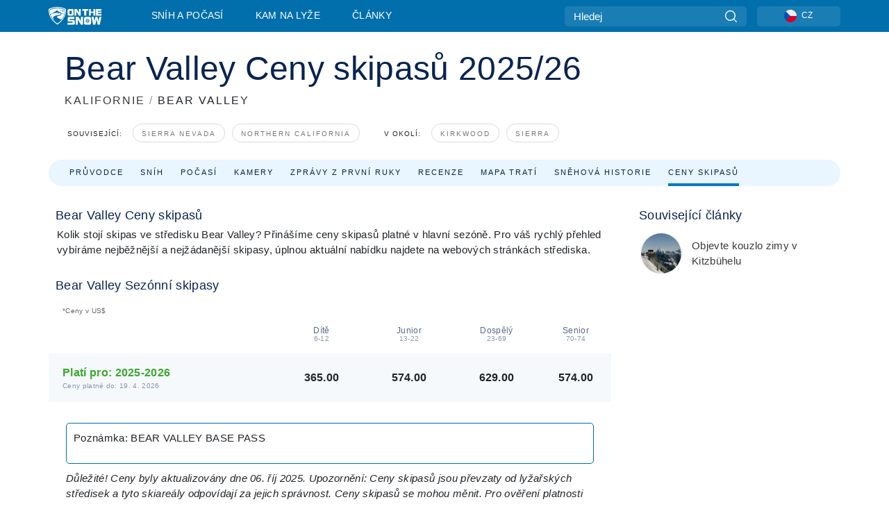

--- FILE ---
content_type: text/css
request_url: https://nextjs.onthesnow.com/_next/static/css/da75065e530d42b0.css
body_size: 5006
content:
.summer-styles_bg_green__z25DB{background-color:#eaffe9}.summer-styles_longTitle__XBUHR{font-size:2rem!important}.summer-styles_wrapBox__fnUIx{position:relative;margin-top:60px;width:100%}.summer-styles_wrapBox__fnUIx .summer-styles_box__6SP43{display:flex;justify-content:space-between;padding:78px 46px 24px;background-color:#eaffe9}@media(max-width:575.98px){.summer-styles_wrapBox__fnUIx .summer-styles_box__6SP43{padding-bottom:40px;padding-top:40px}}@media(min-width:992px){.summer-styles_wrapBox__fnUIx .summer-styles_box__6SP43{padding-left:10%}}@media(min-width:1200px){.summer-styles_wrapBox__fnUIx .summer-styles_box__6SP43{padding-bottom:0;padding-left:14%}}@media(min-width:1400px){.summer-styles_wrapBox__fnUIx .summer-styles_box__6SP43{max-width:1326px;margin-left:auto;margin-right:auto;padding-left:0}}.summer-styles_wrapBox__fnUIx .summer-styles_box__6SP43>div{width:50%;position:relative;min-height:180px}.summer-styles_wrapBox__fnUIx .summer-styles_box__6SP43>div.summer-styles_innerLeft__l0SM2{display:flex;flex-direction:column;justify-content:center}@media(min-width:992px){.summer-styles_wrapBox__fnUIx .summer-styles_box__6SP43>div.summer-styles_innerLeft__l0SM2{flex-direction:row;width:900px;justify-content:space-between}}@media(max-width:991.98px){.summer-styles_wrapBox__fnUIx .summer-styles_box__6SP43>div.summer-styles_innerLeft__l0SM2{justify-content:flex-start;min-height:auto;width:100%}}.summer-styles_wrapBox__fnUIx .summer-styles_box__6SP43>div.summer-styles_innerLeft__l0SM2 .summer-styles_title__f0Gp3{font-weight:400;font-size:2.5rem;color:#327d45;margin-bottom:40px}.summer-styles_wrapBox__fnUIx .summer-styles_box__6SP43>div.summer-styles_innerLeft__l0SM2 p{font-weight:500;font-size:1rem;letter-spacing:1px;text-transform:uppercase;color:#3b3b3b;margin:0}@media(max-width:575.98px){.summer-styles_wrapBox__fnUIx .summer-styles_box__6SP43>div.summer-styles_innerLeft__l0SM2 p{font-size:.75rem}}.summer-styles_wrapBox__fnUIx .summer-styles_box__6SP43>div.summer-styles_innerLeft__l0SM2 p a{color:#3b3b3b}.summer-styles_wrapBox__fnUIx .summer-styles_box__6SP43>div.summer-styles_innerLeft__l0SM2 .summer-styles_address__EBFWu,.summer-styles_wrapBox__fnUIx .summer-styles_box__6SP43>div.summer-styles_innerLeft__l0SM2 .summer-styles_email__0jupQ,.summer-styles_wrapBox__fnUIx .summer-styles_box__6SP43>div.summer-styles_innerLeft__l0SM2 .summer-styles_phone__3KqMg{display:flex;margin-bottom:30px}@media(max-width:767.98px){.summer-styles_wrapBox__fnUIx .summer-styles_box__6SP43>div.summer-styles_innerLeft__l0SM2 .summer-styles_address__EBFWu,.summer-styles_wrapBox__fnUIx .summer-styles_box__6SP43>div.summer-styles_innerLeft__l0SM2 .summer-styles_email__0jupQ,.summer-styles_wrapBox__fnUIx .summer-styles_box__6SP43>div.summer-styles_innerLeft__l0SM2 .summer-styles_phone__3KqMg{margin-bottom:16px}}.summer-styles_wrapBox__fnUIx .summer-styles_box__6SP43>div.summer-styles_innerLeft__l0SM2 .summer-styles_address__EBFWu{align-items:center}.summer-styles_wrapBox__fnUIx .summer-styles_box__6SP43>div.summer-styles_innerLeft__l0SM2 .summer-styles_address__EBFWu svg{margin-right:11px;fill:#000;width:15px;height:18.2px}@media(min-width:992px){.summer-styles_wrapBox__fnUIx .summer-styles_box__6SP43>div.summer-styles_innerLeft__l0SM2 .summer-styles_phone__3KqMg{margin-top:64px;margin-bottom:0}}@media(max-width:991.98px){.summer-styles_wrapBox__fnUIx .summer-styles_box__6SP43>div.summer-styles_innerRight__bC8k9{width:100%;height:400px}}@media(max-width:767.98px){.summer-styles_wrapBox__fnUIx .summer-styles_box__6SP43>div.summer-styles_innerRight__bC8k9{margin-top:10px}}.styles_bg_blue__o0wlB{background-color:#e9f5ff}.styles_longTitle__z_rBd{font-size:2rem!important}.styles_wrapBox__JuxuC{position:relative;margin-top:60px;width:100%}.styles_wrapBox__JuxuC .styles_box__vmm_X{display:flex;justify-content:space-between;padding:78px 46px 24px;background-color:#e9f5ff}@media(max-width:575.98px){.styles_wrapBox__JuxuC .styles_box__vmm_X{padding-bottom:40px;padding-top:40px}}@media(min-width:992px){.styles_wrapBox__JuxuC .styles_box__vmm_X{padding-left:10%}}@media(min-width:1200px){.styles_wrapBox__JuxuC .styles_box__vmm_X{padding-bottom:0;padding-left:14%}}@media(min-width:1400px){.styles_wrapBox__JuxuC .styles_box__vmm_X{max-width:1326px;margin-left:auto;margin-right:auto;padding-left:0}}.styles_wrapBox__JuxuC .styles_box__vmm_X>div{width:50%;position:relative;min-height:180px}.styles_wrapBox__JuxuC .styles_box__vmm_X>div.styles_innerLeft__ZppG8{display:flex;flex-direction:column;justify-content:center}@media(min-width:992px){.styles_wrapBox__JuxuC .styles_box__vmm_X>div.styles_innerLeft__ZppG8{flex-direction:row;width:900px;justify-content:space-between}}@media(max-width:991.98px){.styles_wrapBox__JuxuC .styles_box__vmm_X>div.styles_innerLeft__ZppG8{justify-content:flex-start;min-height:auto;width:100%}}.styles_wrapBox__JuxuC .styles_box__vmm_X>div.styles_innerLeft__ZppG8 .styles_title__5GnW1{font-weight:400;font-size:2.5rem;color:#082450;margin-bottom:40px}.styles_wrapBox__JuxuC .styles_box__vmm_X>div.styles_innerLeft__ZppG8 p{font-weight:500;font-size:1rem;letter-spacing:1px;text-transform:uppercase;color:#3b3b3b;margin:0}@media(max-width:575.98px){.styles_wrapBox__JuxuC .styles_box__vmm_X>div.styles_innerLeft__ZppG8 p{font-size:.75rem}}.styles_wrapBox__JuxuC .styles_box__vmm_X>div.styles_innerLeft__ZppG8 p a{color:#3b3b3b}.styles_wrapBox__JuxuC .styles_box__vmm_X>div.styles_innerLeft__ZppG8 .styles_address__50_uT,.styles_wrapBox__JuxuC .styles_box__vmm_X>div.styles_innerLeft__ZppG8 .styles_email__ul5dq,.styles_wrapBox__JuxuC .styles_box__vmm_X>div.styles_innerLeft__ZppG8 .styles_phone__HdcrP{display:flex;margin-bottom:30px}@media(max-width:767.98px){.styles_wrapBox__JuxuC .styles_box__vmm_X>div.styles_innerLeft__ZppG8 .styles_address__50_uT,.styles_wrapBox__JuxuC .styles_box__vmm_X>div.styles_innerLeft__ZppG8 .styles_email__ul5dq,.styles_wrapBox__JuxuC .styles_box__vmm_X>div.styles_innerLeft__ZppG8 .styles_phone__HdcrP{margin-bottom:16px}}.styles_wrapBox__JuxuC .styles_box__vmm_X>div.styles_innerLeft__ZppG8 .styles_address__50_uT{align-items:center}.styles_wrapBox__JuxuC .styles_box__vmm_X>div.styles_innerLeft__ZppG8 .styles_address__50_uT svg{margin-right:11px;fill:#000;width:15px;height:18.2px}@media(min-width:992px){.styles_wrapBox__JuxuC .styles_box__vmm_X>div.styles_innerLeft__ZppG8 .styles_phone__HdcrP{margin-top:64px;margin-bottom:0}}@media(max-width:991.98px){.styles_wrapBox__JuxuC .styles_box__vmm_X>div.styles_innerRight__KMJM4{width:100%;height:400px}}@media(max-width:767.98px){.styles_wrapBox__JuxuC .styles_box__vmm_X>div.styles_innerRight__KMJM4{margin-top:10px}}@media(min-width:992px){.styles_wrapper__zmrB7{position:relative;height:780px;padding-top:20px}.styles_widget__OYjYF{width:516px;position:absolute;padding:20px;background-color:#fff;margin:30px 0 0 30px;border-radius:10px;box-shadow:0 0 20px rgba(0,0,0,.2)}}.styles_overlay__acXOH{position:absolute;margin-left:260px;width:calc(100% - 300px);height:600px;background-size:cover;background-position:50%;background-repeat:no-repeat;border-radius:14px}@media(max-width:991.98px){.styles_overlay__acXOH{display:none}}.styles_copyWrapper__40BJL{padding:1em}.styles_fullBoxSize__6KUw5{margin:0 -20px}.styles_other__0Qvtg{background:#f5f9fc}.styles_row__GQ3KH{padding:0 20px}.styles_row__GQ3KH>td:first-child,.styles_row__GQ3KH>td:last-child{padding-left:20px;padding-right:20px}@media(max-width:991.98px){.styles_row__GQ3KH>td:first-child,.styles_row__GQ3KH>td:last-child{padding-left:10px}}@media(max-width:575.98px){.styles_row__GQ3KH>td:first-child{padding-right:0}.styles_row__GQ3KH>td:last-child{padding-left:0;padding-right:5px}}.styles_table__nItzQ{min-width:100%;padding:0 20px}.styles_adWrapper__XUMhe{width:100%;margin:0}.styles_adWrapper__XUMhe .styles_ad__lGqEJ{margin:0}@media(hover:hover){.styles_header___orFk>th>*>div:nth-child(2){opacity:0}.styles_header___orFk:hover>th>*>div:nth-child(2){opacity:1}}.styles_header___orFk>th:first-child{padding-left:20px}@media(max-width:991.98px){.styles_header___orFk>th:first-child{padding-left:10px}}.styles_header___orFk .styles_h3__13lbi{margin-bottom:0}.styles_header___orFk .styles_h5__gzIhU{display:block}@media(max-width:991.98px){.styles_header___orFk .styles_title__vNkhS{width:50%}.styles_header___orFk .styles_h5__gzIhU{display:none}}.styles_firstColumn__hZKZe>div:first-child,.styles_firstColumn__hZKZe>span{justify-content:flex-start}.styles_firstColumn__hZKZe>div:first-child>div:first-child,.styles_firstColumn__hZKZe>span>div:first-child{display:flex;align-items:center}.styles_transparentCell__08dAh{opacity:0}.styles_loadMore__x4Qzb{font-weight:700;font-size:.796875rem;line-height:1.0625rem;text-transform:uppercase;color:#fff;background:#006fac;border:none;border-radius:5px;padding:15px 24px;display:block;margin:40px auto 0}@media(max-width:767.98px){.styles_loadMore__x4Qzb{margin-top:60px}}.styles_currencyNotice__iMye2{padding-left:20px}@media(max-width:991.98px){.styles_currencyNotice__iMye2{display:none}}.styles_grid__NJOxk tbody>tr>td:first-child{padding-right:0}.styles_grid__NJOxk tbody>tr>td:last-child{padding:0}.styles_dailyTitleCell__yEP5E>span{text-align:left;display:block}.styles_dailyTitleCell__yEP5E>span>span{color:#3ba82d;font-weight:700;font-size:1.009375rem;line-height:1rem}.styles_seasonTitleCell__6Noj8>span{text-align:left;display:block}.styles_seasonTitleCell__6Noj8>span>span:first-child>*{color:#3ba82d;font-weight:700;font-size:1.009375rem;line-height:1rem}@media(max-width:991.98px){.styles_seasonTitleCell__6Noj8>span>span:first-child>*{font-size:.903125rem;font-weight:600}.styles_seasonTitleCell__6Noj8>span>span:first-child>span:first-child{display:none}}.styles_seasonTitleCell__6Noj8>span>span:last-child{display:block;color:#576a85;opacity:.7;font-size:.6375rem;line-height:1rem}@media(max-width:991.98px){.styles_seasonTitleCell__6Noj8>span>span:last-child{display:none}}.styles_header___orFk>*{display:flex;justify-content:center;font-size:.74375rem}.styles_header___orFk>*>span{line-height:.8rem;display:flex;flex-direction:column}.styles_header___orFk>*>span>span:last-child{font-size:.6375rem;color:#576a85;opacity:.7}.styles_box__nvOx2{padding:6px 10px;display:flex;flex-wrap:nowrap;justify-content:space-between}.styles_box__nvOx2 .styles_title__7rSWH{margin-bottom:0;font-size:1.1rem;font-weight:400;color:#082450}.styles_box__nvOx2.styles_noTitle__W54cX{justify-content:flex-end}.styles_box__nvOx2 .styles_links__vwiP3{margin-top:auto;text-align:right;font-size:12px}@media(max-width:991.98px){.styles_box__nvOx2{padding-top:21px;padding-bottom:12px;border-bottom:none;text-align:center;flex-direction:column;justify-content:center;align-items:center}.styles_box__nvOx2 a{font-size:.74375rem}}.styles_container__VMgGN{position:relative;width:100%;height:50px;padding:16px 62px 16px 22px;overflow:hidden;border:1px solid #f9f9f9;border-radius:5px;font-family:Helvetica Neue,Roboto,sans-serif}.styles_container__VMgGN .styles_header__Cef5B,.styles_container__VMgGN .styles_header__Cef5B h3{margin-bottom:18px;color:#006fac;font-size:.85rem;font-weight:600}@media(max-width:575.98px){.styles_container__VMgGN .styles_header__Cef5B,.styles_container__VMgGN .styles_header__Cef5B h3{font-size:.74375rem}}.styles_container__VMgGN .styles_description__Ev6Vn{color:#3b3b3b;font-size:.85rem;font-weight:400;font-style:normal}@media(max-width:575.98px){.styles_container__VMgGN .styles_description__Ev6Vn{font-size:.74375rem}}.styles_container__VMgGN svg{position:absolute;top:11px;right:21px;width:30px;height:30px;fill:rgba(87,106,133,.5)}.styles_container__VMgGN.styles_active__sB8zN{height:auto}.styles_container__UiH_i>div:not(:last-child){margin-bottom:16px}.styles_noticeBlock__mPvrs{font-family:Helvetica Neue,Roboto,sans-serif;font-size:.6375rem;color:rgba(35,35,35,.7)}.styles_fullBoxSize__sXhw2{margin:0 -20px}.styles_other__af7qF{background:#f5f9fc}.styles_row__HA9Yq{padding:0 20px}.styles_row__HA9Yq>td:first-child,.styles_row__HA9Yq>td:last-child{padding-left:20px;padding-right:20px}@media(max-width:991.98px){.styles_row__HA9Yq>td:first-child,.styles_row__HA9Yq>td:last-child{padding-left:10px}}@media(max-width:575.98px){.styles_row__HA9Yq>td:first-child{padding-right:0}.styles_row__HA9Yq>td:last-child{padding-left:0;padding-right:5px}}.styles_table__0oUUB{min-width:100%;padding:0 20px}.styles_adWrapper__JONKZ{width:100%;margin:0}.styles_adWrapper__JONKZ .styles_ad__7YolX{margin:0}@media(hover:hover){.styles_header__UBrej>th>*>div:nth-child(2){opacity:0}.styles_header__UBrej:hover>th>*>div:nth-child(2){opacity:1}}.styles_header__UBrej>th:first-child{padding-left:20px}@media(max-width:991.98px){.styles_header__UBrej>th:first-child{padding-left:10px}}.styles_header__UBrej .styles_h3__vW3TW{margin-bottom:0}.styles_header__UBrej .styles_h5__k_ALN{display:block}@media(max-width:991.98px){.styles_header__UBrej .styles_title__nkSd5{width:50%}.styles_header__UBrej .styles_h5__k_ALN{display:none}}.styles_firstColumn__Zsj54>div:first-child,.styles_firstColumn__Zsj54>span{justify-content:flex-start}.styles_firstColumn__Zsj54>div:first-child>div:first-child,.styles_firstColumn__Zsj54>span>div:first-child{display:flex;align-items:center}.styles_transparentCell__fXJTk{opacity:0}.styles_loadMore__RjHv_{font-weight:700;font-size:.796875rem;line-height:1.0625rem;text-transform:uppercase;color:#fff;background:#006fac;border:none;border-radius:5px;padding:15px 24px;display:block;margin:40px auto 0}@media(max-width:767.98px){.styles_loadMore__RjHv_{margin-top:60px}}.styles_titleCell__5wNFE{display:flex;flex-flow:column;justify-content:center;align-items:flex-start;color:#3b3b3b}.styles_titleCell__5wNFE time,.styles_titleCell__5wNFE>span{text-align:left}@media(max-width:575.98px){.styles_titleCell__5wNFE time{display:none}}.styles_titleHeaderCell__vdJD_{-webkit-user-select:none;-moz-user-select:none;user-select:none}.styles_commonCell__wB0xC{padding:15px 8px;text-align:center}.styles_commonCell__wB0xC>span{font-size:1.009375rem;margin-bottom:0}@media(max-width:575.98px){.styles_commonCell__wB0xC>span{font-size:.9rem;font-weight:400}}.styles_commonCell__wB0xC .styles_small__5RsX3,.styles_commonCell__wB0xC time{font-size:.690625rem;line-height:.95625rem;font-weight:400;color:#576a85}@media(max-width:991.98px){.styles_commonCell__wB0xC .styles_small__5RsX3,.styles_commonCell__wB0xC time{font-size:.584375rem;line-height:.6375rem}}@media(max-width:575.98px){.styles_commonCell__wB0xC{vertical-align:baseline}}.styles_commonRowCell__8t9yH .styles_openStatus____5tg{color:#3ba82d}.styles_commonRowCell__8t9yH:not(:first-child){white-space:nowrap}.styles_sortableHeadCell__JTWA_>div{display:flex;flex-direction:row}.styles_commonHeaderCell__YRADX{font-weight:400;color:#576a85;text-transform:capitalize;-webkit-user-select:none;-moz-user-select:none;user-select:none}.styles_commonHeaderCell__YRADX:not(.styles_titleHeaderCell__vdJD_)>*>*{font-size:.74375rem}.styles_commonHeaderCell__YRADX .styles_arrowBlock__xDiy4,.styles_commonHeaderCell__YRADX .styles_arrowReverted__1FWmZ,.styles_commonHeaderCell__YRADX .styles_arrow__09TJK{display:inline-block;font-size:.6375rem;margin-left:2px;opacity:0}.styles_commonHeaderCell__YRADX .styles_arrowReverted__1FWmZ,.styles_commonHeaderCell__YRADX .styles_arrow__09TJK{opacity:1}.styles_commonHeaderCell__YRADX .styles_arrowReverted__1FWmZ{transform:rotate(180deg)}.styles_commonHeaderCell__YRADX>span{font-size:.85rem;font-weight:400;color:#576a85;display:flex;align-items:center;justify-content:center}@media(max-width:991.98px){.styles_commonHeaderCell__YRADX{padding:14px 2px}.styles_commonHeaderCell__YRADX span,.styles_commonHeaderCell__YRADX time{line-height:.690625rem}}@media(max-width:575.98px){.styles_commonHeaderCell__YRADX span,.styles_commonHeaderCell__YRADX time{line-height:.95625rem}}.styles_withAction__U3q1K{cursor:pointer}.styles_redirectButton__wElEN{width:140px;font-size:.74375rem;text-transform:uppercase;min-height:32px}.styles_redirectButton__wElEN span{color:#fff}.styles_redirectButton__wElEN svg{height:16px;margin-right:10px;fill:#fff;align-items:center}@media(max-width:1399.98px){.styles_redirectButton__wElEN{width:125px;margin-left:20px;font-size:.6375rem}.styles_redirectButton__wElEN svg{height:14px}}.styles_redirectButton__wElEN:hover{text-decoration:none}.styles_alignEnd__ROxgk{display:flex;justify-content:flex-end;padding-right:18px}.styles_arrows___aF_R>*{margin:5px 2px}.styles_arrows___aF_R .styles_arrowDown__f9o_B,.styles_arrows___aF_R .styles_arrowUp__qn8X9,.styles_arrows___aF_R .styles_commonArrow__sx3uN{width:0;height:0;border-left:4px solid transparent;border-right:4px solid transparent}.styles_arrows___aF_R .styles_arrowUp__qn8X9{border-bottom:4px solid #d3d3d3}.styles_arrows___aF_R .styles_arrowDown__f9o_B{border-top:4px solid #d3d3d3}.styles_arrows___aF_R .styles_active__LTmy1{border-bottom-color:#000;border-top-color:#000}.styles_hiddenCell__yIyOx{visibility:hidden}.styles_visible__AW6Oy{opacity:1!important}@media(max-width:575.98px){.styles_h4__x3zzi{font-size:.9rem}.styles_openTrailsCell__mug6y{display:none}}.styles_container__e7R_v{display:flex;justify-content:flex-start;align-items:center;padding:8px 0}.styles_container__e7R_v .styles_img__U4TO_{width:60px;height:60px;flex-shrink:0;border:1px solid #f9f9f9;border-radius:30px;margin-right:14px;overflow:hidden;color:transparent;background:url(https://nextjs.onthesnow.com/_next/static/media/base-related-news.fc975b17.jpg) 100% 100% no-repeat}.styles_container__e7R_v .styles_link__pbfFa{font-size:.95625rem;color:#3b3b3b}.styles_wrapper__1ZpLM{margin-bottom:40px}.skireport_col2__4Wumw{display:flex}.skireport_col2__4Wumw>div{flex:1 1}.skireport_col2__4Wumw>*+*{margin-left:10px}@media(max-width:991.98px){.skireport_col2__4Wumw{flex-direction:column}}.skireport_innerLayout__K2k6V{display:flex;flex-wrap:no-wrap;width:100%;column-gap:8px;row-gap:8px;overflow:hidden}@media(max-width:767.98px){.skireport_innerLayout__K2k6V{flex-wrap:wrap}}.skireport_innerLayout__K2k6V .skireport_innerLeft__P9_4o{flex:1 1}@media(max-width:767.98px){.skireport_innerLayout__K2k6V .skireport_innerLeft__P9_4o{flex:0 0 100%}}.skireport_reportContent__Gmrl5{padding:0 12px}@media(max-width:767.98px){.skireport_reportContent__Gmrl5{padding:0}}.skireport_camDate__RQGYG{font-size:.74375rem;color:#6f777f}.skireport_fhBtnPopup__vUhEj{background:inherit;font-weight:600;font-size:.74375rem;line-height:1.115625rem;text-align:center;color:#11abd8;border:none;margin-bottom:20px}.skireport_fhBtnPopup__vUhEj svg{width:8px;height:8px;fill:#11abd8;margin-left:4px}.styles_box__or16V{background:#006fac;color:#fff;min-height:40px;display:flex;align-items:center;justify-content:center;border-radius:5px;-webkit-appearance:none;-moz-appearance:none;appearance:none;border:none;text-decoration:none;transition:all .2s ease}.styles_box__or16V.styles_block__F_qeE{width:100%}.styles_box__or16V:hover{background:#005889;color:#fff}.styles_box__or16V:active{background:#04486c;color:#fff}.styles_box__or16V[disabled]{cursor:default;background:#f9f9f9;color:#aaa}.styles_box__or16V[disabled] svg{fill:#aaa}.styles_box__or16V svg{fill:#fff;margin-right:15px;height:24px}.styles_partnerLayout__fdRyA{border:1px solid #0c71b0;border-radius:8px;margin:22px;padding-top:30px;display:flex}.styles_partnerLayout__fdRyA svg{height:auto}.styles_partnerLayout__fdRyA .styles_iconBlock__PPMsd{padding:0 20px}.styles_partnerLayout__fdRyA .styles_partnerInfoBlock__i5JfN{font-size:.85rem}.styles_partnerLayout__fdRyA .styles_partnerInfoBlock__i5JfN .styles_recommend__tTKa6{margin-bottom:15px;font-size:12px}.styles_partnerLayout__fdRyA .styles_partnerInfoBlock__i5JfN .styles_recommend__tTKa6>span{margin-left:10px}.styles_partnerLayout__fdRyA .styles_partnerInfoBlock__i5JfN h3{font-size:20px;line-height:30px}.styles_partnerLayout__fdRyA .styles_partnerInfoBlock__i5JfN .styles_searchButton__33dkm{padding:15px 27px;font-weight:700;margin-bottom:25px}@media(max-width:575.98px){.styles_partnerLayout__fdRyA{flex-direction:column}.styles_partnerLayout__fdRyA .styles_partnerInfoBlock__i5JfN{padding:0 20px;display:flex;flex-direction:column;justify-content:center}.styles_partnerLayout__fdRyA .styles_iconBlock__PPMsd{text-align:center}}.styles_container__MlgNf{border:1px solid #666;border-radius:20px;background-color:#fff;padding:30px 42px 42px;margin:auto}@media(min-width:1200px){.styles_container__MlgNf{padding:42px 58px}}@media(max-width:575.98px){.styles_container__MlgNf{margin:0;padding:16px;border:0;border-radius:0}}.styles_container__MlgNf .styles_heading__9yjQG{font-size:2rem;color:#082450;font-weight:500}@media(max-width:575.98px){.styles_container__MlgNf .styles_heading__9yjQG{font-size:1rem}}@media(min-width:1200px){.styles_container__MlgNf .styles_heading__9yjQG{margin-bottom:12px}}.styles_condensed__WhZdw{border:none;padding:0;margin-top:-40px}@media(max-width:991.98px){.styles_condensed__WhZdw{margin-top:0}}@media(max-width:575.98px){.styles_condensed__WhZdw{padding:0 10px}}.styles_flex__fpLSw{display:flex}.styles_tripControlBlock__fEZOi .styles_wrapper__hfv6n .styles_tabs__Qx2Xy .styles_activeTab__W_ifm,.styles_tripControlBlock__fEZOi .styles_wrapper__hfv6n .styles_tabs__Qx2Xy .styles_viewTab__JGtPB,.styles_wrapper__hfv6n .styles_tabs__Qx2Xy,.styles_wrapper__hfv6n .styles_tabs__Qx2Xy .styles_tabLink__jAHWn,.styles_wrapper__hfv6n .styles_tabs__Qx2Xy .styles_tab__U_CTy,.styles_wrapper__hfv6n .styles_tabs__Qx2Xy .styles_tripControlBlock__fEZOi .styles_activeTab__W_ifm,.styles_wrapper__hfv6n .styles_tabs__Qx2Xy .styles_tripControlBlock__fEZOi .styles_viewTab__JGtPB{display:flex;align-items:center}.styles_tripControlBlock__fEZOi .styles_wrapper__hfv6n .styles_tabs__Qx2Xy .styles_activeTab__W_ifm svg,.styles_tripControlBlock__fEZOi .styles_wrapper__hfv6n .styles_tabs__Qx2Xy .styles_viewTab__JGtPB svg,.styles_wrapper__hfv6n .styles_tabs__Qx2Xy .styles_tabLink__jAHWn svg,.styles_wrapper__hfv6n .styles_tabs__Qx2Xy .styles_tab__U_CTy svg,.styles_wrapper__hfv6n .styles_tabs__Qx2Xy .styles_tripControlBlock__fEZOi .styles_activeTab__W_ifm svg,.styles_wrapper__hfv6n .styles_tabs__Qx2Xy .styles_tripControlBlock__fEZOi .styles_viewTab__JGtPB svg{margin-left:8px;fill:#4f6380;height:18px}.styles_wrapper__hfv6n .styles_tabs__Qx2Xy .styles_tab__U_CTy{color:#0c71b0;font-size:1.275rem;font-weight:700;padding-right:35px}.styles_wrapper__hfv6n .styles_tabs__Qx2Xy .styles_tabLinkContainer__cUy_D{display:flex;flex:1 1}.styles_tripControlBlock__fEZOi .styles_wrapper__hfv6n .styles_tabs__Qx2Xy .styles_activeTab__W_ifm,.styles_tripControlBlock__fEZOi .styles_wrapper__hfv6n .styles_tabs__Qx2Xy .styles_viewTab__JGtPB,.styles_wrapper__hfv6n .styles_tabs__Qx2Xy .styles_tabLink__jAHWn,.styles_wrapper__hfv6n .styles_tabs__Qx2Xy .styles_tripControlBlock__fEZOi .styles_activeTab__W_ifm,.styles_wrapper__hfv6n .styles_tabs__Qx2Xy .styles_tripControlBlock__fEZOi .styles_viewTab__JGtPB{padding:0 35px;height:48px;background:#f5f9fc;color:#11abd8}@media(max-width:991.98px){.styles_wrapper__hfv6n{padding-top:0}.styles_wrapper__hfv6n .styles_tabs__Qx2Xy{flex-wrap:wrap}.styles_wrapper__hfv6n .styles_tabs__Qx2Xy .styles_tab__U_CTy{padding:0;font-size:1.275rem;width:100%;justify-content:center;text-align:center}.styles_tripControlBlock__fEZOi .styles_wrapper__hfv6n .styles_tabs__Qx2Xy .styles_activeTab__W_ifm,.styles_tripControlBlock__fEZOi .styles_wrapper__hfv6n .styles_tabs__Qx2Xy .styles_viewTab__JGtPB,.styles_wrapper__hfv6n .styles_tabs__Qx2Xy .styles_tabLink__jAHWn,.styles_wrapper__hfv6n .styles_tabs__Qx2Xy .styles_tripControlBlock__fEZOi .styles_activeTab__W_ifm,.styles_wrapper__hfv6n .styles_tabs__Qx2Xy .styles_tripControlBlock__fEZOi .styles_viewTab__JGtPB{padding:0;margin-top:10px;width:50%;justify-content:center;font-size:.74375rem}}.styles_wrapper__hfv6n .styles_dateInput__nuji2{position:relative}.styles_wrapper__hfv6n .styles_dateInput__nuji2 input{-webkit-appearance:none;background:inherit;height:50px;font-size:.85rem;line-height:50px;padding:0 20px;border:1px solid rgba(12,113,176,.2);border-radius:6px;border-top-right-radius:0;border-bottom-right-radius:0;width:90%}.styles_wrapper__hfv6n .styles_dateInput__nuji2>div>button{padding:12px;background-color:#f5f5f5;border-top-right-radius:6px;border-bottom-right-radius:6px;border:1px solid #d7d7d7;border-left:0}.styles_wrapper__hfv6n .styles_dateInput__nuji2>div>button>svg{height:24px;fill:#f5f5f5;pointer-events:none;background-color:#f5f5f5}.styles_wrapper__hfv6n .styles_peopleInput__axLjH .pyt_select__control{border:1px solid rgba(12,113,176,.2);min-height:50px}.styles_wrapper__hfv6n .styles_peopleInput__axLjH .pyt_select__indicator-separator{display:none}.styles_wrapper__hfv6n .styles_form__joJUn{display:flex;justify-content:stretch;margin-top:10px;gap:10px;flex-direction:column}@media(min-width:1200px){.styles_wrapper__hfv6n .styles_form__joJUn{margin-top:21px;flex-direction:column}}@media(max-width:991.98px){.styles_wrapper__hfv6n .styles_form__joJUn{flex-direction:column!important}}.styles_wrapper__hfv6n .styles_form__joJUn>div{display:flex;flex-direction:row}@media(max-width:767.98px){.styles_wrapper__hfv6n .styles_form__joJUn>div{flex-direction:column}}.styles_wrapper__hfv6n .styles_form__joJUn>div>div{flex:1 1}.styles_wrapper__hfv6n .styles_form__joJUn .styles_dateInput__nuji2{margin-right:10px}@media(max-width:767.98px){.styles_wrapper__hfv6n .styles_form__joJUn .styles_taWidgetDateInput__8OITD:first-child{margin-bottom:16px}}.styles_wrapper__hfv6n .styles_form__joJUn label{font-size:1rem;margin-bottom:6px;font-weight:500;color:#444}@media(max-width:575.98px){.styles_wrapper__hfv6n .styles_form__joJUn label{font-size:.75rem}}.styles_wrapper__hfv6n .styles_form__joJUn .styles_button__bsgBk{display:flex;justify-content:center}.styles_wrapper__hfv6n .styles_form__joJUn .styles_button__bsgBk button{background-color:#2f6ea7;text-transform:uppercase;height:59px;width:228px;font-weight:700;letter-spacing:1px;font-size:13px;margin-top:16px;border-radius:10px}.styles_wrapper__hfv6n .styles_form__joJUn>div{flex:1 1}.styles_wrapper__hfv6n .styles_form__joJUn>div input{width:100%}@media(max-width:767.98px){.styles_wrapper__hfv6n .styles_form__joJUn{flex-wrap:wrap}.styles_wrapper__hfv6n .styles_form__joJUn .styles_button__bsgBk,.styles_wrapper__hfv6n .styles_form__joJUn .styles_dateInput__nuji2{flex:1 1;margin-right:0;width:100%;min-width:100%}.styles_wrapper__hfv6n .styles_form__joJUn .styles_button__bsgBk label,.styles_wrapper__hfv6n .styles_form__joJUn .styles_dateInput__nuji2 label{display:block}.styles_wrapper__hfv6n .styles_form__joJUn .styles_button__bsgBk button,.styles_wrapper__hfv6n .styles_form__joJUn .styles_dateInput__nuji2 button{max-width:100%}.styles_wrapper__hfv6n .styles_form__joJUn .styles_peopleInput__axLjH{width:100%}}.styles_tripControlBlock__fEZOi{margin-bottom:16px;display:flex;flex-wrap:nowrap}.styles_tripControlBlock__fEZOi button{padding:0}.styles_tripControlBlock__fEZOi .styles_activeTab__W_ifm{-webkit-text-decoration:underline solid #0079c2 4px!important;text-decoration:underline solid #0079c2 4px!important;text-underline-offset:1em;color:#082450!important;background-color:#fff!important;padding:5px}.styles_tripControlBlock__fEZOi .styles_activeTab__W_ifm,.styles_tripControlBlock__fEZOi .styles_tabLink__jAHWn,.styles_tripControlBlock__fEZOi .styles_viewTab__JGtPB{text-transform:uppercase;background:transparent;color:#082450;white-space:nowrap;font-size:14px;border:none;text-align:center;text-decoration:none;font-weight:500;color:#666;margin-right:.5em;background-color:#f5f5f5;padding:5px;flex:1 1}.styles_tripControlBlock__fEZOi .styles_activeTab__W_ifm svg,.styles_tripControlBlock__fEZOi .styles_tabLink__jAHWn svg,.styles_tripControlBlock__fEZOi .styles_viewTab__JGtPB svg{height:12px;width:12px;margin-left:2px}.styles_tripControlBlock__fEZOi .styles_weskiText__rJEWY{color:#10abd9!important;font-weight:700}.styles_tripControlBlock__fEZOi .styles_viewTab__JGtPB{border:none;background-color:#f5f5f5;padding:5px;flex:1 1;text-align:center}.styles_tripControlBlock__fEZOi .styles_viewTab__JGtPB svg{height:12px;width:12px}@media(max-width:1199.98px){.styles_tripControlBlock__fEZOi{flex-wrap:wrap}.styles_tripControlBlock__fEZOi .styles_activeTab__W_ifm,.styles_tripControlBlock__fEZOi .styles_tabLink__jAHWn,.styles_tripControlBlock__fEZOi .styles_viewTab__JGtPB{margin:12px 1em 10px 1px}}.styles_row__7JCNg{display:flex;flex-direction:row!important;width:100%}@media(max-width:767.98px){.styles_row__7JCNg{flex-direction:column!important}}.styles_lastRow___oqxL{align-items:center}.styles_lastRow___oqxL .styles_button__bsgBk{min-width:200px;margin:10px 10px 0 0}@media(max-width:767.98px){.styles_lastRow___oqxL .styles_button__bsgBk{width:100%}}.styles_peopleInputRow__pcGev{gap:10px}.styles_alignStart__rDEiI{text-align:start!important}.styles_button__E9v8N{width:100%;min-width:110px;min-height:35px;font-size:.85rem;text-transform:uppercase;font-weight:500}.styles_specialNoteBlock___LRsq{margin-top:30px;padding:0 25px}.styles_specialNoteBlock___LRsq .styles_purchaseBlock__wGK2M{border:1px solid #006fac;border-radius:5px;display:flex;min-height:59px;margin-bottom:10px}@media(max-width:991.98px){.styles_specialNoteBlock___LRsq .styles_purchaseBlock__wGK2M{min-height:auto;flex-direction:column}}.styles_specialNoteBlock___LRsq .styles_purchaseBlock__wGK2M .styles_note__JVtEW{margin:10px;flex:1 1}@media(max-width:991.98px){.styles_specialNoteBlock___LRsq .styles_purchaseBlock__wGK2M .styles_note__JVtEW{margin:10px 10px 0}}.styles_specialNoteBlock___LRsq .styles_purchaseBlock__wGK2M .styles_externalLink__Pji08>a{margin-left:0;height:100%;border-radius:3px;border-top-left-radius:5px;border-bottom-left-radius:5px;padding:10px;max-width:250px}@media(max-width:991.98px){.styles_specialNoteBlock___LRsq .styles_purchaseBlock__wGK2M .styles_externalLink__Pji08>a{border-radius:5px;border-bottom-right-radius:4px;border-bottom-left-radius:4px}}.styles_specialNoteBlock___LRsq .styles_transparentBorder__VnKfB{border:1px solid transparent}.styles_specialNoteBlock___LRsq .styles_transparent__rC_Q3{opacity:0}.styles_specialNoteBlock___LRsq>p{font-style:italic}.lift-tickets_blockContentWrapper__88PKt{padding:12px 0}.lift-tickets_currencyNotice__jnKl2{display:none}@media(max-width:991.98px){.lift-tickets_currencyNotice__jnKl2{display:block}}
/*# sourceMappingURL=da75065e530d42b0.css.map*/